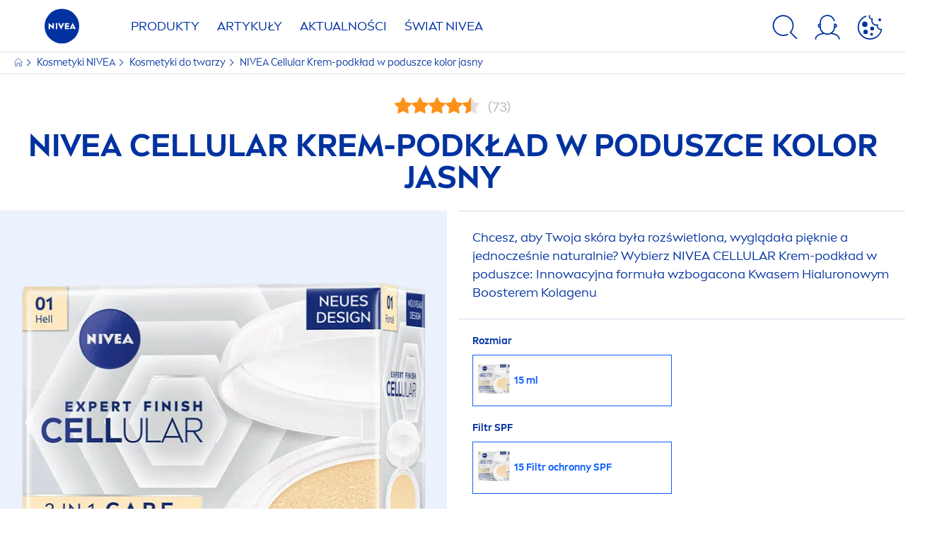

--- FILE ---
content_type: application/javascript
request_url: https://www.nivea.pl/dist/NiveaX/modules/ScrollSlider.a6594a88.js
body_size: 703
content:
"use strict";(self.NiveaXwebpackJsonp=self.NiveaXwebpackJsonp||[]).push([[7755],{7769:(t,e,s)=>{s.r(e),s.d(e,{default:()=>l});var r=s(21464);const i='[data-module="ScrollSlider"]';class l{static setup(t=i){Array.from(document.querySelectorAll(t)).filter((t=>!t.dataset.moduleInitialized)).forEach((t=>{new l(t),t.dataset.moduleInitialized="true"}))}constructor(t,e={}){this.element=t,this.options=e,this.options=(0,r.$E)(this.element,Object.assign(this.getDefaultOptions(),this.options)),this.isRtl=null!=document.dir?"rtl"===document.dir:"rtl"==document.getElementsByTagName("html")[0].getAttribute("dir"),this.leftBtn=this.element.querySelector(this.options.arrowLeft),this.rightBtn=this.element.querySelector(this.options.arrowRight),this.scrollBarContainer=this.element.querySelector(this.options.scrollContent),this.scrollBarContainer&&this.init()}init(){document.addEventListener("ScrollSlider:reset",(()=>this.showArrows())),window.addEventListener("resize",(0,r.sg)((()=>this.showArrows()),200)),this.scrollBarContainer.addEventListener("scroll",(()=>this.checkArrows())),this.arrowHandlers()}arrowHandlers(){this.arrowHandlersMouseEvent(this.leftBtn,this.isRtl?50:-50),this.arrowHandlersMouseEvent(this.rightBtn,this.isRtl?-50:50)}arrowHandlersMouseEvent(t,e){t.addEventListener("click",(()=>{this.scrollElement(e)}),{passive:!0}),t.addEventListener("mousedown",(()=>{this.setIntervalToScroll(e)}),{passive:!0}),t.addEventListener("mouseup",(()=>{clearInterval(this.intervalToScroll)}),{passive:!0}),t.addEventListener("touchstart",(()=>{this.setIntervalToScroll(e)}),{passive:!0})}setIntervalToScroll(t){this.intervalToScroll&&clearInterval(this.intervalToScroll),this.intervalToScroll=setInterval((()=>this.scrollElement(t)),100)}scrollElement(t){this.scrollBarContainer.scrollBy({top:0,left:t,behavior:"smooth"})}showArrows(){this.element.classList.remove("nx-scroll-slider--active"),this.scrollBarWidth=this.scrollBarContainer.offsetWidth,this.elementWidth=this.element.offsetWidth,this.scrollBarWidth>=this.elementWidth&&this.element.classList.add("nx-scroll-slider--active")}checkArrows(){0==this.scrollBarContainer.scrollLeft?this.leftBtn.classList.add("nx-arrow--hidden"):this.leftBtn.classList.remove("nx-arrow--hidden"),this.scrollBarWidth-this.elementWidth-5>=Math.abs(this.scrollBarContainer.scrollLeft)?this.rightBtn.classList.remove("nx-arrow--hidden"):this.rightBtn.classList.add("nx-arrow--hidden")}getDefaultOptions(){return{scrollContent:".nx-filter-navigation__list",arrowLeft:".nx-filter-navigation__arrow--left",arrowRight:".nx-filter-navigation__arrow--right"}}}l.setup(i)}}]);
//# sourceMappingURL=/dist/NiveaX/./modules/ScrollSlider.a6594a88.js.3875fed4.map